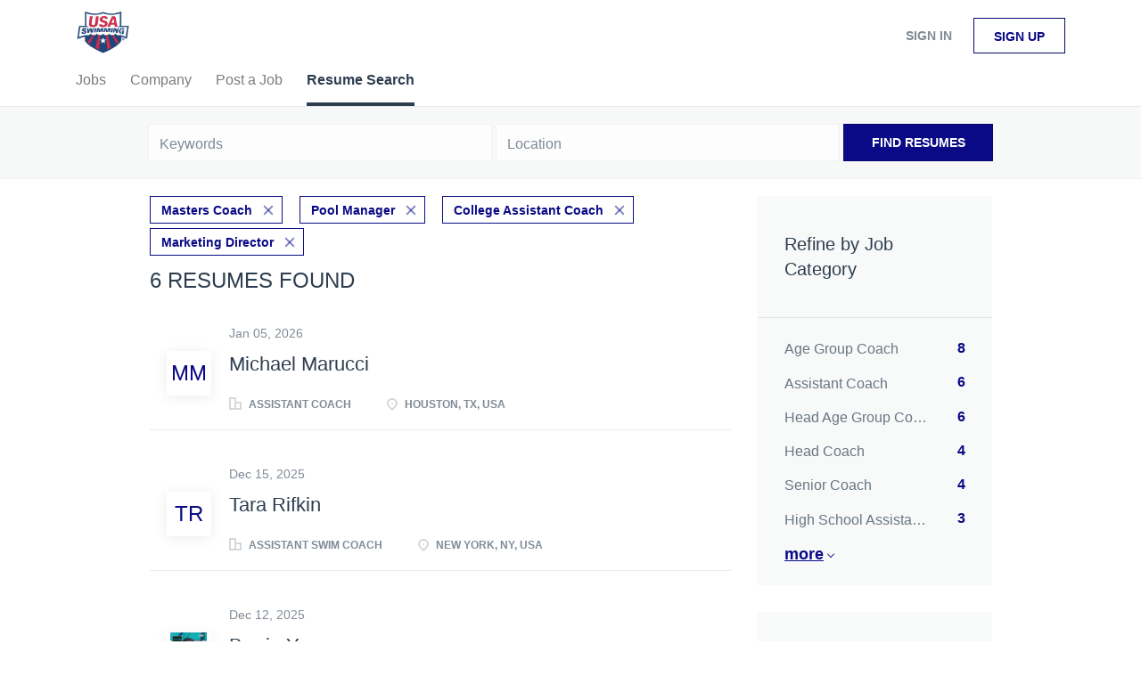

--- FILE ---
content_type: image/svg+xml
request_url: https://jobboard.usaswimming.org/templates/BreezeDND/assets/images/icon-marker.svg
body_size: 563
content:
<?xml version="1.0" encoding="UTF-8"?>
<svg width="12px" height="14px" viewBox="0 0 12 14" version="1.1" xmlns="http://www.w3.org/2000/svg" xmlns:xlink="http://www.w3.org/1999/xlink">
    <!-- Generator: Sketch 40.3 (33839) - http://www.bohemiancoding.com/sketch -->
    <title>Group</title>
    <desc>Created with Sketch.</desc>
    <defs>
        <path d="M6,14 C6,14 12,9.3137085 12,6 C12,2.6862915 9.3137085,0 6,0 C2.6862915,0 0,2.6862915 0,6 C0,9.3137085 6,14 6,14 Z" id="path-1"></path>
        <mask id="mask-2" maskContentUnits="userSpaceOnUse" maskUnits="objectBoundingBox" x="0" y="0" width="12" height="14" fill="white">
            <use xlink:href="#path-1"></use>
        </mask>
    </defs>
    <g id="Page-1" stroke="none" stroke-width="1" fill="none" fill-rule="evenodd">
        <g id="Group">
            <use id="Oval" stroke="#2d3e50" mask="url(#mask-2)" stroke-width="4" xlink:href="#path-1"></use>
            <circle id="Oval-2" fill="#2d3e50" cx="6" cy="6" r="1"></circle>
        </g>
    </g>
</svg>